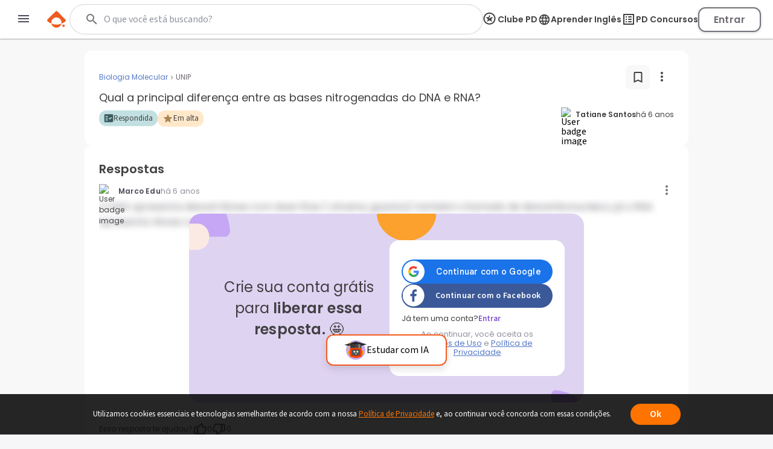

--- FILE ---
content_type: text/html; charset=utf-8
request_url: https://www.google.com/recaptcha/api2/aframe
body_size: 136
content:
<!DOCTYPE HTML><html><head><meta http-equiv="content-type" content="text/html; charset=UTF-8"></head><body><script nonce="0V6ljDnSnE5lTuJRUP3bCQ">/** Anti-fraud and anti-abuse applications only. See google.com/recaptcha */ try{var clients={'sodar':'https://pagead2.googlesyndication.com/pagead/sodar?'};window.addEventListener("message",function(a){try{if(a.source===window.parent){var b=JSON.parse(a.data);var c=clients[b['id']];if(c){var d=document.createElement('img');d.src=c+b['params']+'&rc='+(localStorage.getItem("rc::a")?sessionStorage.getItem("rc::b"):"");window.document.body.appendChild(d);sessionStorage.setItem("rc::e",parseInt(sessionStorage.getItem("rc::e")||0)+1);localStorage.setItem("rc::h",'1769075089602');}}}catch(b){}});window.parent.postMessage("_grecaptcha_ready", "*");}catch(b){}</script></body></html>

--- FILE ---
content_type: text/css
request_url: https://www.passeidireto.com/nextjs/1.367.492/_next/static/css/4062200893e1a984.css
body_size: 3138
content:
.CollapsibleButton_pd-fade-in__pG9CA{animation:CollapsibleButton_fadein__e_2YZ .5s}@keyframes CollapsibleButton_fadein__e_2YZ{0%{opacity:0}to{opacity:.8}}.CollapsibleButton_collapsible-button__UYcct{position:absolute;bottom:0;left:50%;transform:translate(-50%);color:#494b56;font-size:1rem;display:flex;align-self:center;align-items:center;justify-content:center;gap:12px;max-width:-moz-fit-content;max-width:fit-content;transition:color .25s}.CollapsibleButton_collapsible-button__UYcct svg{fill:#494b56;transition:fill .25s}.CollapsibleButton_collapsible-button__UYcct:hover{color:#90939e}.CollapsibleButton_collapsible-button__UYcct:hover svg{fill:#90939e}.CollapsibleButton_expanded___a44V svg{transform:rotate(180deg)}.NewRecommendationWidget_pd-fade-in____Sy2{animation:NewRecommendationWidget_fadein__iEqDn .5s}@keyframes NewRecommendationWidget_fadein__iEqDn{0%{opacity:0}to{opacity:.8}}.NewRecommendationWidget_new-recommendation-widget-container__2PrwS{position:relative;border-radius:8px;background-color:#fff}@media(max-width:1300px){.NewRecommendationWidget_new-recommendation-widget-container__2PrwS{margin:0 12px}}.NewRecommendationWidget_new-recommendation-widget-container__below-limit__3wOkA{padding-bottom:24px}.NewRecommendationWidget_new-recommendation-widget-container__2PrwS .NewRecommendationWidget_recommendation-widget-content__ydU2E{display:flex;flex-direction:column;padding:24px 16px 0;gap:20px}.NewRecommendationWidget_new-recommendation-widget-container__2PrwS .NewRecommendationWidget_recommendation-widget-content__ydU2E .NewRecommendationWidget_recommendation-widget-title__rB4al{font-size:1rem;font-weight:600;line-height:24px;color:#414042}.NewRecommendationWidget_new-recommendation-widget-container__2PrwS .NewRecommendationWidget_recommendation-widget-content__ydU2E .NewRecommendationWidget_recommendation-widget-list-container__LqQBB{width:100%;padding-bottom:24px;box-sizing:border-box;overflow:hidden;transition:all .3s ease}.NewRecommendationWidget_new-recommendation-widget-container__2PrwS .NewRecommendationWidget_recommendation-widget-content__ydU2E .NewRecommendationWidget_recommendation-widget-list-container__collapsed__iI_1D{max-height:140px}.NewRecommendationWidget_new-recommendation-widget-container__2PrwS .NewRecommendationWidget_recommendation-widget-content__ydU2E .NewRecommendationWidget_recommendation-widget-list-container__below-limit__iPvI_{padding-bottom:0}.NewRecommendationWidget_new-recommendation-widget-container__2PrwS .NewRecommendationWidget_recommendation-widget-content__ydU2E .NewRecommendationWidget_recommendation-widget-list-container__LqQBB .NewRecommendationWidget_recommendation-widget-list__ulnUC{display:flex;flex-direction:column;gap:12px;width:100%}@media(min-width:768px){.NewRecommendationWidget_new-recommendation-widget-container__2PrwS .NewRecommendationWidget_recommendation-widget-content__ydU2E .NewRecommendationWidget_recommendation-widget-list-container__LqQBB .NewRecommendationWidget_recommendation-widget-list__ulnUC{display:grid;grid-row-gap:12px;grid-column-gap:16px;grid-template-columns:repeat(2,minmax(0,1fr))}}.NewRecommendationWidget_new-recommendation-widget-container__2PrwS .NewRecommendationWidget_recommendation-widget-content__ydU2E .NewRecommendationWidget_recommendation-widget-list-container__LqQBB .NewRecommendationWidget_recommendation-widget-list__ulnUC .NewRecommendationWidget_recommendation-widget-item__Q_ugq{display:flex;align-items:center;gap:12px}.NewRecommendationWidget_new-recommendation-widget-container__2PrwS .NewRecommendationWidget_recommendation-widget-content__ydU2E .NewRecommendationWidget_recommendation-widget-list-container__LqQBB .NewRecommendationWidget_recommendation-widget-list__ulnUC .NewRecommendationWidget_recommendation-widget-item__Q_ugq:hover{opacity:.75}.NewRecommendationWidget_new-recommendation-widget-container__2PrwS .NewRecommendationWidget_recommendation-widget-content__ydU2E .NewRecommendationWidget_recommendation-widget-list-container__LqQBB .NewRecommendationWidget_recommendation-widget-list__ulnUC .NewRecommendationWidget_recommendation-widget-item__Q_ugq span{font-size:.8125rem;font-weight:400;line-height:24px;color:#5679c8;overflow:hidden;white-space:nowrap;text-overflow:ellipsis}.NewRecommendationWidget_new-recommendation-widget-container__2PrwS .NewRecommendationWidget_recommendation-widget-button-container__yUPj9{display:flex;justify-content:center;align-items:center;width:100%;height:57px;visibility:visible;opacity:1;transition:all .3s ease}.NewRecommendationWidget_new-recommendation-widget-container__2PrwS .NewRecommendationWidget_recommendation-widget-button-container__hidden__Mod3t{visibility:hidden;opacity:0}.NewRecommendationWidget_new-recommendation-widget-container__2PrwS .NewRecommendationWidget_recommendation-widget-button-container__yUPj9 .NewRecommendationWidget_recommendation-widget-button__soVGq{position:static;transform:none;font-size:.8125rem;color:#6e6972}.RecommendationContainer_pd-fade-in__cL3_I{animation:RecommendationContainer_fadein__aSd4N .5s}@keyframes RecommendationContainer_fadein__aSd4N{0%{opacity:0}to{opacity:.8}}.RecommendationContainer_recommendation-container__KRwBA{display:flex;flex-direction:column;flex:0 1;word-break:break-word;background-color:#fff;border-radius:12px;max-width:340px;box-sizing:border-box;width:100%;right:0;top:0;margin-top:20px}.RecommendationContainer_recommendation-container__KRwBA:first-child{margin-top:0!important}.RecommendationContainer_recommendation-container__KRwBA .RecommendationContainer_question-recommendation-item__Jdmmu{max-width:100%;min-width:unset}.RecommendationContainer_recommendation-container__KRwBA .RecommendationContainer_recommendation-title__sLDr_{margin-bottom:12px;margin-top:20px;font-size:.875rem;color:#414042;font-weight:600;line-height:20px}.RecommendationContainer_recommendation-container__KRwBA .RecommendationContainer_question-recommendation-title__xbTJ6{margin:0 0 24px!important;font-size:1.25rem!important}@media screen and (min-width:1300.02px){.RecommendationContainer_recommendation-container__KRwBA{height:100%;overflow-y:auto;overflow-x:hidden}.RecommendationContainer_recommendation-container__KRwBA::-webkit-scrollbar{width:6px;height:10px;border-radius:12px}.RecommendationContainer_recommendation-container__KRwBA::-webkit-scrollbar-track{border-radius:12px}.RecommendationContainer_recommendation-container__KRwBA::-webkit-scrollbar-thumb{background:#bababa;border-radius:6px}.RecommendationContainer_recommendation-container__KRwBA::-webkit-scrollbar-thumb:hover{background:#888}.RecommendationContainer_recommendation-container__KRwBA::-webkit-scrollbar-track-piece:start{margin-top:12px}.RecommendationContainer_recommendation-container__KRwBA::-webkit-scrollbar-track-piece:end{margin-bottom:12px}}.RecommendationContainer_recommendation-container__KRwBA .RecommendationContainer_recommendation-item__AFIkR+.RecommendationContainer_recommendation-item__AFIkR{margin-top:12px}@media(max-width:1300px){.RecommendationContainer_recommendation-container__KRwBA .RecommendationContainer_recommendation-ad__Y5MDT{display:none}}.RecommendationContainer_recommendation-container__KRwBA+.RecommendationContainer_recommendation-container__KRwBA{margin-top:32px}.RecommendationContainer_recommendation-container__KRwBA+.RecommendationContainer_recommendation-container__KRwBA .RecommendationContainer_recommendation-title__sLDr_{margin-top:20px}.RecommendationContainer_recommendation-session__zU1ls:first-child .RecommendationContainer_recommendation-title__sLDr_{margin-top:0}@media(min-width:768px)and (max-width:1014px){.RecommendationContainer_recommendation-container__KRwBA{max-width:none;width:auto;background-color:#f6f5f8;border-radius:0;padding:20px 12px 32px}.RecommendationContainer_recommendation-container__KRwBA:not(:first-child){margin-top:0!important}.RecommendationContainer_recommendation-container__KRwBA .RecommendationContainer_recommendation-title__sLDr_{font-size:.875rem;align-self:center}.RecommendationContainer_recommendation-container__KRwBA .RecommendationContainer_recommendation-content-items__qJ5sW{display:grid;grid-template-columns:repeat(2,1fr);grid-gap:12px;gap:12px}.RecommendationContainer_recommendation-container__KRwBA .RecommendationContainer_recommendation-content-items__qJ5sW .RecommendationContainer_recommendation-item__AFIkR+.RecommendationContainer_recommendation-item__AFIkR{margin:0}.RecommendationContainer_recommendation-container__KRwBA .RecommendationContainer_recommendation-content-items__qJ5sW .RecommendationContainer_recommendation-item__AFIkR:nth-child(n+5){display:none!important}.RecommendationContainer_recommendation-container__KRwBA .RecommendationContainer_question-recommendation__Uo1Yy{grid-template-columns:repeat(1,1fr);gap:12px 20px}}@media screen and (max-width:696px){.RecommendationContainer_recommendation-container__KRwBA{max-width:none;padding:12px 12px 20px;margin-top:8px}.RecommendationContainer_recommendation-container__KRwBA .RecommendationContainer_recommendation-content-items__qJ5sW{grid-template-columns:repeat(1,1fr)}.RecommendationContainer_recommendation-container__KRwBA .RecommendationContainer_recommendation-content-items__qJ5sW .RecommendationContainer_recommendation-item__AFIkR+.RecommendationContainer_recommendation-item__AFIkR{margin:12px 0 0}}.CountdownCloseButton_pd-fade-in__K6AQ9{animation:CountdownCloseButton_fadein__OE9mi .5s}@keyframes CountdownCloseButton_fadein__OE9mi{0%{opacity:0}to{opacity:.8}}.CountdownCloseButton_countdown-container__ALNAu{z-index:3;position:absolute;top:0;right:0;display:block;padding:12px;cursor:default}.CountdownCloseButton_countdown-container__ALNAu .CountdownCloseButton_countdown-button__8P3qV{display:inline-flex;padding:4px 8px;justify-content:center;align-items:center;border-radius:12px;background-color:#fff;cursor:unset}.CountdownCloseButton_countdown-container__ALNAu .CountdownCloseButton_countdown-button__8P3qV .CountdownCloseButton_countdown-text__L01CO{color:#f55b1f;font-family:Poppins;font-size:.75rem;font-style:normal;font-weight:600;line-height:normal}.CountdownCloseButton_countdown-container__ALNAu .CountdownCloseButton_countdown-button__8P3qV.CountdownCloseButton_countdown-close__Jg2z2{padding:6px;cursor:pointer}.CountdownCloseButton_countdown-container__ALNAu .CountdownCloseButton_countdown-button__8P3qV.CountdownCloseButton_countdown-close__Jg2z2 .CountdownCloseButton_close-button__0cJvi{position:relative;display:contents}.CountdownCloseButton_countdown-container__ALNAu .CountdownCloseButton_countdown-button__8P3qV .CountdownCloseButton_hide-button__9xgFo{display:none}.ExtractedQuestionCard_pd-fade-in__xo3py{animation:ExtractedQuestionCard_fadein__ICVr0 .5s}@keyframes ExtractedQuestionCard_fadein__ICVr0{0%{opacity:0}to{opacity:.8}}.ExtractedQuestionCard_question-card__dZjAa{border:1px solid #e1e5e5;border-radius:12px;background:#fff;padding:12px}.ExtractedQuestionCard_question-card__dZjAa :hover{opacity:.75}.ExtractedQuestionCard_question-card__dZjAa .ExtractedQuestionCard_question-icon__koAQA{display:flex;align-items:center;justify-content:center;width:24px;height:24px;border-radius:6px;background-color:#dfd3f2}.ExtractedQuestionCard_question-card__dZjAa .ExtractedQuestionCard_question-link__pn2mt{display:flex;gap:8px;cursor:pointer}.ExtractedQuestionCard_question-card__dZjAa .ExtractedQuestionCard_question-link__pn2mt h3{color:#414042;font-size:.75rem;font-weight:400;line-height:20px;margin-bottom:16px;display:-webkit-box;-webkit-box-orient:vertical;-webkit-line-clamp:3;overflow:hidden}.ExtractedQuestionCard_question-card__dZjAa .ExtractedQuestionCard_question-link__pn2mt .ExtractedQuestionCard_question-mark-line__vNRN_{display:flex;flex-direction:column;align-items:center}.ExtractedQuestionCard_question-card__dZjAa .ExtractedQuestionCard_question-link__pn2mt .ExtractedQuestionCard_question-mark-line__vNRN_ .ExtractedQuestionCard_question-icon__koAQA{background-color:#dfd3f2}.ExtractedQuestionCard_question-card__dZjAa .ExtractedQuestionCard_question-link__pn2mt .ExtractedQuestionCard_question-mark-line__vNRN_ .ExtractedQuestionCard_vertical-line__DsaiV{width:1px;background-color:#dfd3f2;height:calc(100% - 40px);margin-top:8px}.ExtractedQuestionCard_question-card__dZjAa .ExtractedQuestionCard_unlock-question__MJppO{display:flex;align-items:center;gap:8px}.ExtractedQuestionCard_question-card__dZjAa .ExtractedQuestionCard_unlock-question__MJppO p{color:#7f4ecc;font-size:.75rem;font-weight:400}.ExtractedQuestionCard_question-card__dZjAa .ExtractedQuestionCard_unlock-question__MJppO .ExtractedQuestionCard_question-icon__koAQA{background-color:#ededed}.SaveButton_pd-fade-in__fjIQq{animation:SaveButton_fadein__TzvR0 .5s}@keyframes SaveButton_fadein__TzvR0{0%{opacity:0}to{opacity:.8}}.SaveButton_save-button__vMDr_{display:flex;padding:8px;align-items:center;gap:8px;border-radius:8px;background:#f8f8f8}.SaveButton_save-button__vMDr_:hover{background-color:#f8f8f8}@media(max-width:768px){.SaveButton_save-button__vMDr_{height:36px;width:36px;gap:10px;padding:0;justify-content:center}.SaveButton_save-button__vMDr_:active{background-color:#f8f8f8}}.SaveButton_save-button-icon__tUNl4{width:24px;height:24px;flex-shrink:0}.ShareMenu_pd-fade-in__LMMra{animation:ShareMenu_fadein__nHeX0 .5s}@keyframes ShareMenu_fadein__nHeX0{0%{opacity:0}to{opacity:.8}}.ShareMenu_container__7fstK{position:relative}.ShareMenu_container__7fstK .ShareMenu_dropdown-menu-content__OAVsR{top:10px;right:0}.ShareMenu_container__7fstK .ShareMenu_dropdown-menu-content-question__SFUjo,.ShareMenu_container__7fstK .ShareMenu_dropdown-menu-content__OAVsR{position:absolute;width:340px;max-width:360px;padding:24px;background-color:#fff;border-radius:16px;box-shadow:0 6px 12px 0 rgba(65,64,66,.15);z-index:1}.ShareMenu_container__7fstK .ShareMenu_dropdown-menu-content-question__SFUjo{top:-5px;right:-5px}.ShareContent_pd-fade-in__XlxeI{animation:ShareContent_fadein__t_Epy .5s}@keyframes ShareContent_fadein__t_Epy{0%{opacity:0}to{opacity:.8}}.ShareContent_menu-content__pb3Qu{display:flex;flex-direction:column;align-items:flex-start;gap:16px;align-self:stretch}.ShareContent_menu-content__pb3Qu .ShareContent_share__PB6oP{display:flex;padding:0 4px;flex-direction:column;align-items:flex-start;gap:20px}.ShareContent_menu-content__pb3Qu .ShareContent_share__PB6oP .ShareContent_share-text__o7vqy{color:#414042;font-family:Poppins;font-size:.875rem;font-style:normal;font-weight:600;line-height:normal}.ShareContent_menu-content__pb3Qu .ShareContent_share__PB6oP .ShareContent_share-icons__ApPAl{display:flex;align-items:flex-start;gap:20px}.ShareContent_menu-content__pb3Qu .ShareContent_share__PB6oP .ShareContent_share-icons__ApPAl .ShareContent_shape-group__Nwi_d{position:absolute;right:0;bottom:0;width:auto;height:auto;max-width:100%;max-height:100%}@media(min-width:768px){.ShareContent_menu-content__pb3Qu .ShareContent_share__PB6oP .ShareContent_share-icons__ApPAl .ShareContent_shape-group__Nwi_d{border-bottom-right-radius:16px}}.ShareContent_menu-content__pb3Qu .ShareContent_icon__3mvCt{display:flex;width:71px;flex-direction:column;justify-content:center;align-items:center;gap:4px}.ShareContent_menu-content__pb3Qu .ShareContent_icon__3mvCt .ShareContent_icon-button__cqx4r{width:56px;height:56px;flex-shrink:0;background-color:#ededed;border-radius:1000px}.ShareContent_menu-content__pb3Qu .ShareContent_icon__3mvCt .ShareContent_icon-text__UbuUU{color:#6e6972;font-family:Poppins;font-size:.75rem;font-style:normal;font-weight:400;line-height:normal}.ShareContent_menu-content__pb3Qu .ShareContent_divider__NZ_GK{width:364px;border-top:1px solid #bfc1c4}@media(max-width:768px){.ShareContent_menu-content__pb3Qu .ShareContent_divider__NZ_GK{width:744px}}.ReportButton_pd-fade-in__XTtJA{animation:ReportButton_fadein__G2JuY .5s}@keyframes ReportButton_fadein__G2JuY{0%{opacity:0}to{opacity:.8}}.ReportButton_report-button__hfjVl{display:flex;align-items:center;gap:8px;color:#6e6972;font-size:.8125rem;font-weight:600;line-height:normal;font-family:Poppins}.ReportButton_report-button__hfjVl:hover{opacity:.75;transition:all .2s}@media(max-width:1300px){.ReportButton_report-button__hfjVl.ReportButton_file-type__bEor0 span{display:none}}.MaterialInfobarAuthor_pd-fade-in__xJt01{animation:MaterialInfobarAuthor_fadein__f0Vu9 .5s}@keyframes MaterialInfobarAuthor_fadein__f0Vu9{0%{opacity:0}to{opacity:.8}}.MaterialInfobarAuthor_infobar-author__VxDcG{display:flex;padding-bottom:12px;align-items:center;height:30px;gap:4px}.MaterialInfobarAuthor_infobar-author__VxDcG .MaterialInfobarAuthor_author-wrapper__61_Js{display:flex;gap:4px;align-items:center;min-width:0}.MaterialInfobarAuthor_infobar-author__VxDcG .MaterialInfobarAuthor_author-wrapper__61_Js .MaterialInfobarAuthor_author-name__e8_4t{display:flex;gap:4px;align-items:center;overflow:auto;flex:1 1}.MaterialInfobarAuthor_infobar-author__VxDcG .MaterialInfobarAuthor_author-wrapper__61_Js .MaterialInfobarAuthor_author-name__e8_4t span{font-size:.75rem;color:#414042;line-height:16px;font-family:Poppins;white-space:nowrap;text-overflow:ellipsis;overflow:hidden;font-weight:600}.MaterialInfobarAuthor_infobar-author__VxDcG .MaterialInfobarAuthor_author-wrapper__61_Js .MaterialInfobarAuthor_author-image__9rn9y{border-radius:50%}.MaterialInfobarAuthor_infobar-author__VxDcG .MaterialInfobarAuthor_upload-date__JTR5E{font-family:Poppins;font-size:.75rem;font-weight:400;color:#414042;white-space:nowrap}.MaterialInfobarAuthor_infobar-author__VxDcG .MaterialInfobarAuthor_upload-date__JTR5E:hover{opacity:.75}.MaterialInfobarAuthor_infobar-author__VxDcG .MaterialInfobarAuthor_upload-date__JTR5E .MaterialInfobarAuthor_time-text__PNQsi{font-size:.75rem;color:#414042;line-height:16px;font-family:Poppins;font-weight:400}.InfobarMenu_pd-fade-in__DIlQL{animation:InfobarMenu_fadein__KrGcO .5s}@keyframes InfobarMenu_fadein__KrGcO{0%{opacity:0}to{opacity:.8}}.InfobarMenu_menu___Ja8A{transition:all .2s linear;position:relative}.InfobarMenu_menu__opened__HPGXR{visibility:visible;opacity:1}.InfobarMenu_menu__closed__N0hQ8{visibility:hidden;opacity:0}.InfobarMenu_menu-content__OeYcx{position:absolute;top:10px;right:0;padding:24px;background-color:#fff;border-radius:12px;box-shadow:0 6px 12px 0 rgba(65,64,66,.15);z-index:4}.InfobarMenu_infobar-report-button__579ol{border-left:1px solid #e1e5e5;padding-left:16px;display:none}@media(max-width:1300px){.InfobarMenu_infobar-report-button__579ol.InfobarMenu_hasMobileVersion__iprwt{display:block}.InfobarMenu_infobar-report-menu__nM6Tg.InfobarMenu_hasMobileVersion__iprwt{display:none}}@import"https://fonts.googleapis.com/css2?family=Poppins:wght@400;600;700&display=swap";.DrawerAd_pd-fade-in__iJ58p{animation:DrawerAd_fadein__tdm6q .5s}@keyframes DrawerAd_fadein__tdm6q{0%{opacity:0}to{opacity:.8}}.DrawerAd_container__kXWgW{background-color:#c5a7f5;display:flex;align-items:stretch;justify-content:center;width:100%;min-height:334px;position:fixed;bottom:0;z-index:9999;transform:translateY(100%);transition:transform 1s ease;visibility:hidden;box-sizing:border-box}@media(max-width:1014px){.DrawerAd_container__kXWgW{min-height:485px}}.DrawerAd_container__kXWgW.DrawerAd_open__ux_8L{transform:translateY(0);visibility:visible}.DrawerAd_container__kXWgW.DrawerAd_closed__5VkyI{transform:translateY(100%);visibility:visible}.DrawerAd_container__kXWgW .DrawerAd_withBubbles__ryeGz{width:100%;max-width:838px;max-height:249px;margin-inline:auto;margin-top:52px;position:relative}.DrawerAd_container__kXWgW .DrawerAd_withBubbles__ryeGz .DrawerAd_ad__h6PAM{height:100%;position:inherit;z-index:5;box-sizing:border-box;border-radius:16px}@media(max-width:1014px){.DrawerAd_container__kXWgW .DrawerAd_withBubbles__ryeGz{max-width:319px;max-height:399px}}.DrawerAd_container__kXWgW .DrawerAd_closeButton__Jo3Tf{position:absolute;top:10px;right:15px;z-index:10}.DrawerAd_container__kXWgW .DrawerAd_bubble__OoXAi{position:absolute}.DrawerAd_container__kXWgW .DrawerAd_bubble__OoXAi.DrawerAd_-one__TH1UX{top:0;left:0}.DrawerAd_container__kXWgW .DrawerAd_bubble__OoXAi.DrawerAd_-two__zzDXm{top:22px;left:-25px}.DrawerAd_container__kXWgW .DrawerAd_bubble__OoXAi.DrawerAd_-three__qVl96{bottom:-5px;right:-20px}

--- FILE ---
content_type: image/svg+xml
request_url: https://www.passeidireto.com/nextjs/1.367.492/_next/static/images/instagram-opt.svg
body_size: 489
content:
<svg xmlns="http://www.w3.org/2000/svg" width="24" height="24"><g fill="#90939E"><path d="M14.297 12a2.297 2.297 0 1 1-4.594 0 2.297 2.297 0 0 1 4.594 0z"/><path d="M17.372 7.936a2.135 2.135 0 0 0-.516-.792 2.133 2.133 0 0 0-.792-.516c-.243-.094-.608-.206-1.28-.237-.726-.033-.944-.04-2.784-.04-1.84 0-2.058.007-2.784.04-.672.03-1.037.143-1.28.237-.3.11-.57.287-.792.516a2.136 2.136 0 0 0-.516.792c-.094.243-.206.608-.237 1.28-.033.726-.04.944-.04 2.784 0 1.84.007 2.058.04 2.785.03.671.143 1.036.237 1.279.11.3.287.57.516.792.222.23.493.405.792.516.243.094.608.206 1.28.237.726.033.944.04 2.784.04 1.84 0 2.058-.007 2.784-.04.672-.03 1.037-.143 1.28-.237a2.282 2.282 0 0 0 1.308-1.308c.094-.243.206-.608.237-1.28.033-.726.04-.944.04-2.784 0-1.84-.007-2.058-.04-2.784-.03-.672-.143-1.037-.237-1.28zM12 15.538a3.538 3.538 0 1 1 0-7.076 3.538 3.538 0 0 1 0 7.076zm3.678-6.39a.827.827 0 1 1 0-1.653.827.827 0 0 1 0 1.654z"/><path d="M12 0C5.374 0 0 5.374 0 12s5.374 12 12 12 12-5.374 12-12S18.626 0 12 0zm6.85 14.84c-.034.734-.15 1.235-.321 1.674a3.523 3.523 0 0 1-2.015 2.015c-.439.17-.94.287-1.673.32-.735.034-.97.042-2.84.042-1.872 0-2.107-.008-2.842-.042-.733-.033-1.234-.15-1.672-.32a3.376 3.376 0 0 1-1.22-.795 3.377 3.377 0 0 1-.796-1.22c-.17-.439-.287-.94-.32-1.673-.034-.735-.042-.97-.042-2.841s.008-2.106.042-2.84c.033-.734.15-1.235.32-1.674.173-.46.444-.876.795-1.22a3.38 3.38 0 0 1 1.22-.795c.439-.17.94-.287 1.673-.32.735-.034.97-.042 2.841-.042s2.106.008 2.84.042c.734.033 1.235.15 1.674.32.46.173.876.444 1.22.795.35.344.622.76.795 1.22.17.439.287.94.32 1.673.034.735.042.97.042 2.841s-.008 2.106-.042 2.84z"/></g></svg>

--- FILE ---
content_type: image/svg+xml
request_url: https://www.passeidireto.com/nextjs/1.367.492/_next/static/images/file-material-opt.svg
body_size: 571
content:
<svg width="20" height="20" fill="none" xmlns="http://www.w3.org/2000/svg"><circle cx="10" cy="10" r="10" fill="#5679C8"/><path fill-rule="evenodd" clip-rule="evenodd" d="M7.495 4.347h4.96a3.156 3.156 0 0 1 3.15 3.148v4.96a3.144 3.144 0 0 1-3.15 3.149h-4.96a3.144 3.144 0 0 1-3.148-3.148v-4.96a3.144 3.144 0 0 1 3.148-3.15Zm-.129 9.693h4.96c.199 0 .248-.11.278-.188v-1.07c0-.138.119-.257.258-.257h.96a.248.248 0 0 0 .218-.248v-4.91c0-.803-.654-1.456-1.456-1.456H7.366c-.801 0-1.455.653-1.455 1.455v5.218c0 .802.654 1.456 1.455 1.456Z" fill="#fff"/><path d="M7.604 8.654c0-.436.356-.783.782-.783h3.356a.784.784 0 0 1 0 1.564H8.386a.777.777 0 0 1-.782-.781Zm0 2.406c0-.436.356-.783.782-.783h3.356c.436 0 .782.357.782.782a.784.784 0 0 1-.782.783H8.386a.79.79 0 0 1-.782-.783Z" fill="#fff"/></svg>